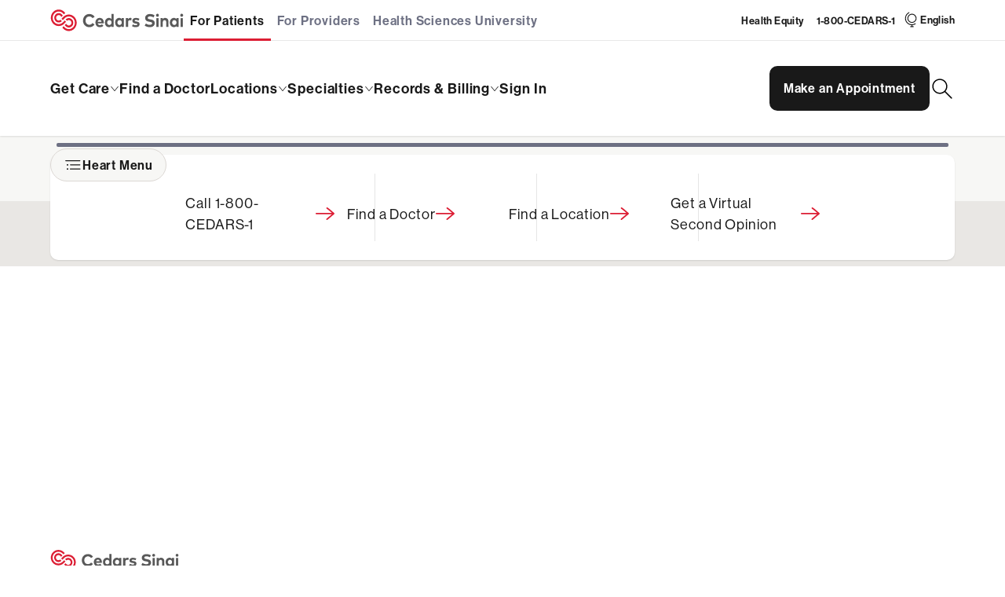

--- FILE ---
content_type: text/html;charset=utf-8
request_url: https://www.cedars-sinai.org/programs/heart.html
body_size: 2720
content:
<!--
* Copyright 2020 Adobe. All rights reserved.
* This file is licensed to you under the Apache License, Version 2.0 (the "License");
* you may not use this file except in compliance with the License. You may obtain a copy
* of the License at http://www.apache.org/licenses/LICENSE-2.0
*
* Unless required by applicable law or agreed to in writing, software distributed under
* the License is distributed on an "AS IS" BASIS, WITHOUT WARRANTIES OR REPRESENTATIONS
* OF ANY KIND, either express or implied. See the License for the specific language
* governing permissions and limitations under the License.
-->
<!DOCTYPE html>
<html lang="en-US">
  <head>
    

    
  <meta charset="UTF-8"/>
  <meta name="viewport" content="width=device-width, initial-scale=1.0"/>
  <meta http-equiv="X-UA-Compatible" content="IE=edge"/>
  <title>Smidt Heart Institute - Los Angeles, CA | Cedars-Sinai</title>
  <meta name="description" content="The Smidt Heart Institute at Cedars-Sinai offers a wide range of expert treatment for patients with heart and vascular conditions. Learn more about our care." data-react-helmet="true"/>
  
  <meta name="last-modified" content="28 Jul 2025 20:32:30 GMT" data-react-helmet="true"/>
  <meta http-equiv="Content-Language" content="en-US"/>
  <meta name="google-site-verification" content="ENi0OArzUk0zhhaFP5h7KhPPUvLr6nLF0KOQrkK4zJg"/>
  <meta name="msvalidate.01" content="32B031A46C931AB9EF37E9D5D98476C9"/>
  
  <!--[if IE]>
    <link rel="shortcut icon" type="image/x-icon" href="/favicon.ico">
  <![endif]-->
  <script defer="defer" type="text/javascript" src="https://rum.hlx.page/.rum/@adobe/helix-rum-js@%5E2/dist/rum-standalone.js" data-routing="env=prod,tier=publish,ams=Cedars-Sinai Medical Center"></script>
<link rel="apple-touch-icon-precomposed" href="/etc/designs/cedars-sinai/icon/favicon_180x180.png"/>
  <link rel="icon" href="/etc/designs/cedars-sinai/icon/favicon_196x196.png"/>
  <script>
    window.env = "prod";
  </script>


    
    
  <meta name="page-index-title" content="Heart"/>
  <meta name="page-type" content="programs-services"/>
  <meta name="page-category"/>
  <meta name="page-alpha" content="H"/>
  
  
  
  
  <meta name="robots" content="INDEX, FOLLOW"/>


    
  <meta name="og:locale" content="en-US" data-react-helmet="true"/>
  <meta name="og:type" content="website"/>
  <meta name="og:site_name" content="Cedars-Sinai" data-react-helmet="true"/>
  <meta name="og:url" content="https://www.cedars-sinai.org/programs/heart.html" data-react-helmet="true"/>
	<meta name="og:title" content="Smidt Heart Institute" data-react-helmet="true"/>
  <meta name="og:description" content="The Smidt Heart Institute at Cedars-Sinai offers a wide range of expert treatment for patients with heart and vascular conditions. Learn more about our care." data-react-helmet="true"/>
  <meta name="og:image" content="https://www.cedars-sinai.org/content/dam/cedars-sinai/programs-and-services/heart/cedars-sinai-heart-s.jpg" data-react-helmet="true"/>
  
  <meta name="fb:app_id" content="2067299560164705"/>
  <meta name="twitter:card" content="summary_large_image" data-react-helmet="true"/>
	<meta name="twitter:site" content="@CedarsSinai" data-react-helmet="true"/>
  <meta name="twitter:creator" content="@CedarsSinai" data-react-helmet="true"/>
	<meta name="twitter:title" content="Smidt Heart Institute" data-react-helmet="true"/>
	<meta name="twitter:description" content="The Smidt Heart Institute at Cedars-Sinai offers a wide range of expert treatment for patients with heart and vascular conditions. Learn more about our care." data-react-helmet="true"/>
	<meta name="twitter:image" content="https://www.cedars-sinai.org/content/dam/cedars-sinai/programs-and-services/heart/cedars-sinai-heart-s.jpg" data-react-helmet="true"/>


    

    
    
<link rel="stylesheet" href="/etc.clientlibs/cedars-sinai/clientlibs/clientlib-react.min.137471c9b1b6cd75a762ae5ff6f41b25.css" type="text/css">








<meta property="cq:errorpages" content="/content/cedars-sinai/error"/>
<link rel="stylesheet" href="https://use.typekit.net/hqo4bxv.css"/>
    

    
    
    

    

    
    
    

    
    
    
    
        
            <!-- Launch Script --><script src="//assets.adobedtm.com/eb40a7de1e3a/af2fcbf3d917/launch-ca2f39ea819d.min.js" async></script><!-- End Launch Script -->
        
    

    <!-- AWS JS Intelligent Script -->
    
        <script type="text/javascript" defer></script>
    
</head>

  <body class="page basicpage">
    
    
      



      <noscript>You need to enable JavaScript to run this app.</noscript>
<svg class="svg-helpers" aria-hidden="true" xmlns="http://www.w3.org/2000/svg" viewBox="0 0 0 0">


  <linearGradient id="svg-gradient__red">
    <stop offset="0" stop-color="#dc1e34"/>
    <stop offset="1" stop-color="#dc1e34"/>
  </linearGradient>

  <linearGradient id="svg-gradient__purple">
    <stop offset="0" stop-color="#8666ac"/>
    <stop offset="1" stop-color="#8666ac"/>
  </linearGradient>

  <linearGradient id="svg-gradient__green">
    <stop offset="0" stop-color="#95c93d"/>
    <stop offset="1" stop-color="#95c93d"/>
  </linearGradient>

  <linearGradient id="svg-gradient__teal">
    <stop offset="0" stop-color="#297f7f"/>
    <stop offset="1" stop-color="#297f7f"/>
  </linearGradient>

  <linearGradient id="svg-gradient__blue">
    <stop offset="0" stop-color="#0074a7"/>
    <stop offset="1" stop-color="#0074a7"/>
  </linearGradient>

  <linearGradient id="svg-gradient__orange">
    <stop offset="0" stop-color="#de7334"/>
    <stop offset="1" stop-color="#de7334"/>
  </linearGradient>

  <linearGradient id="svg-gradient__navy">
    <stop offset="0" stop-color="#0074a7"/>
    <stop offset="1" stop-color="#0074a7"/>
  </linearGradient>

  <linearGradient id="svg-gradient__violet">
    <stop offset="0" stop-color="#8666ac"/>
    <stop offset="1" stop-color="#8666ac"/>
  </linearGradient>

  <linearGradient id="svg-gradient__slate">
    <stop offset="0" stop-color="#75767a"/>
    <stop offset="1" stop-color="#75767a"/>
  </linearGradient>

  <linearGradient id="svg-gradient__dark-orange">
    <stop offset="0" stop-color="#bd591f"/>
    <stop offset="1" stop-color="#bd591f"/>
  </linearGradient>



  <linearGradient id="svg-gradient__black">
    <stop offset="0" stop-color="#000"/>
    <stop offset="1" stop-color="#000"/>
  </linearGradient>

  <linearGradient id="svg-gradient__gray-dark">
    <stop offset="0" stop-color="#75767a"/>
    <stop offset="1" stop-color="#75767a"/>
  </linearGradient>

  <linearGradient id="svg-gradient__gray-medium">
    <stop offset="0" stop-color="#e9e9e9"/>
    <stop offset="1" stop-color="#e9e9e9"/>
  </linearGradient>

  <linearGradient id="svg-gradient__gray-light">
    <stop offset="0" stop-color="#fff"/>
    <stop offset="1" stop-color="#fff"/>
  </linearGradient>

  <linearGradient id="svg-gradient__electric-blue">
    <stop offset="0" stop-color="#53a0fd"/>
    <stop offset="1" stop-color="#53a0fd"/>
  </linearGradient>

  <linearGradient id="svg-gradient__gray-blue">
    <stop offset="0" stop-color="#58627c"/>
    <stop offset="1" stop-color="#58627c"/>
  </linearGradient>

  <linearGradient id="svg-gradient__zodiac-blue">
    <stop offset="0" stop-color="#424753"/>
    <stop offset="1" stop-color="#424753"/>
  </linearGradient>

    <linearGradient id="svg-gradient__alice-gray">
    <stop offset="0" stop-color="#f4f5f7"/>
    <stop offset="1" stop-color="#f4f5f7"/>
  </linearGradient>

  <linearGradient id="svg-gradient__solitude">
    <stop offset="0" stop-color="#e8edfA"/>
    <stop offset="1" stop-color="#e8edfA"/>
  </linearGradient>


  <!-- deprecation support - do not use -->

  <linearGradient id="svg-gradient__red__bottom-up">
    <stop offset="0" stop-color="#dc1e34"/>
    <stop offset="1" stop-color="#dc1e34"/>
  </linearGradient>

  <linearGradient id="svg-gradient__red__top-down">
    <stop offset="0" stop-color="#dc1e34"/>
    <stop offset="1" stop-color="#dc1e34"/>
  </linearGradient>

  <linearGradient id="svg-gradient__red__short-top-down">
    <stop offset="0" stop-color="#dc1e34"/>
    <stop offset="1" stop-color="#dc1e34"/>
  </linearGradient>

  <linearGradient id="svg-gradient__red__left-right">
    <stop offset="0" stop-color="#dc1e34"/>
    <stop offset="1" stop-color="#dc1e34"/>
  </linearGradient>

  <linearGradient id="svg-gradient__green__top-down">
    <stop offset="0" stop-color="#297f7f"/>
    <stop offset="1" stop-color="#297f7f"/>
  </linearGradient>

  <linearGradient id="svg-gradient__blue-green">
    <stop offset="0" stop-color="#0074a7"/>
    <stop offset="1" stop-color="#0074a7"/>
  </linearGradient>

  <linearGradient id="svg-gradient__red-orange">
    <stop offset="0" stop-color="#bd591f"/>
    <stop offset="1" stop-color="#bd591f"/>
  </linearGradient>

  <linearGradient id="svg-gradient__orange-yellow">
    <stop offset="0" stop-color="#de7334"/>
    <stop offset="1" stop-color="#de7334"/>
  </linearGradient>

  <linearGradient id="svg-gradient__dark-blue">
    <stop offset="0" stop-color="#0074a7"/>
    <stop offset="1" stop-color="#0074a7"/>
  </linearGradient>

  <linearGradient id="svg-gradient__dark-blue-reverse">
    <stop offset="0" stop-color="#0074a7"/>
    <stop offset="1" stop-color="#0074a7"/>
  </linearGradient>
</svg>




    




<!-- Google translate util -->

    <script type="text/javascript">
        function googleTranslateElementInit2() { new google.translate.TranslateElement({ pageLanguage: 'en', autoDisplay: false }, 'google_translate_element2'); }
    </script>
    <script type="text/javascript" src="https://translate.google.com/translate_a/element.js?cb=googleTranslateElementInit2"></script>

    <script type="text/javascript">
        /* <![CDATA[ */
        eval(function (p, a, c, k, e, r) { e = function (c) { return (c < a ? '' : e(parseInt(c / a))) + ((c = c % a) > 35 ? String.fromCharCode(c + 29) : c.toString(36)) }; if (!''.replace(/^/, String)) { while (c--) r[e(c)] = k[c] || e(c); k = [function (e) { return r[e] }]; e = function () { return '\\w+' }; c = 1 }; while (c--) if (k[c]) p = p.replace(new RegExp('\\b' + e(c) + '\\b', 'g'), k[c]); return p }('6 7(a,b){n{4(2.9){3 c=2.9("o");c.p(b,f,f);a.q(c)}g{3 c=2.r();a.s(\'t\'+b,c)}}u(e){}}6 h(a){4(a.8)a=a.8;4(a==\'\')v;3 b=a.w(\'|\')[1];3 c;3 d=2.x(\'y\');z(3 i=0;i<d.5;i++)4(d[i].A==\'B-C-D\')c=d[i];4(2.j(\'k\')==E||2.j(\'k\').l.5==0||c.5==0||c.l.5==0){F(6(){h(a)},G)}g{c.8=b;7(c,\'m\');7(c,\'m\')}}', 43, 43, '||document|var|if|length|function|GTranslateFireEvent|value|createEvent||||||true|else|doGTranslate||getElementById|google_translate_element2|innerHTML|change|try|HTMLEvents|initEvent|dispatchEvent|createEventObject|fireEvent|on|catch|return|split|getElementsByTagName|select|for|className|goog|te|combo|null|setTimeout|500'.split('|'), 0, {}))
        /* ]]> */
    </script>

    <div id="google_translate_element2" style="display: none;"></div>


<div id="cshs-root-spa"></div>

      
    
    

    
    
<script src="/etc.clientlibs/cedars-sinai/clientlibs/clientlib-react.min.75492246a0e22f28f0a45d97a6d69d93.js"></script>






    

    

    
    
    

      

    
  </body>
</html>
